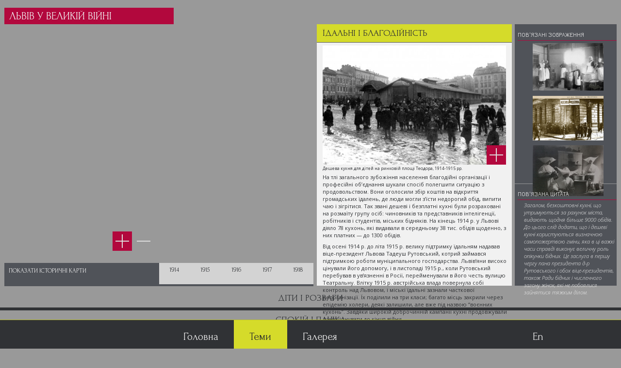

--- FILE ---
content_type: text/html; charset=utf-8
request_url: https://lvivatgreatwar.lvivcenter.org/uk/themes/yidalni-i-blahodiynist/
body_size: 4429
content:
<!DOCTYPE html>

<html lang="uk">
<head>
	<title>Теми</title>
	<meta charset="utf-8" />
	<meta name="generator" content="siteGist Web CMS v.4.0.12" />
	<script type="text/javascript" src="https://ajax.googleapis.com/ajax/libs/jquery/1.8.3/jquery.min.js"></script>
	<script type="text/javascript" src="https://maps.google.com/maps/api/js?&language=uk&key=AIzaSyAdoAC-0W59B3I0XlAPEpoJ6XPn3lu1C7w"></script>
	<link type="text/css" rel="stylesheet" href="https://fonts.googleapis.com/css?family=Open+Sans:300italic,400italic,600italic,700italic,400,600,700,300&subset=latin,latin-ext,cyrillic-ext" />
	<link type="text/css" rel="stylesheet" href="/js2/lvivatgreatwar/scroll/jquery.mCustomScrollbar.min.css?d=202601191948" />
	<link type="text/css" rel="stylesheet" href="/js2/lvivatgreatwar/royalslider/royalslider.css?d=202601191948" />
	<link type="text/css" rel="stylesheet" href="/js2/lvivatgreatwar/royalslider/skins/default/rs-default.css?d=202601191948" />
	<link type="text/css" rel="stylesheet" href="/js2/lvivatgreatwar/jquery.bxslider/jquery.bxslider.css" />
	<link type="text/css" rel="stylesheet" href="/js2/lvivatgreatwar/opacityslider/jquery.nouislider.css" />
	<link type="text/css" rel="stylesheet" href="/images2/lvivatgreatwar/theme.css?d=202601191948" />
	<link type="text/css" rel="stylesheet" href="/images2/lvivatgreatwar/theme-responsive.css?d=202601191948" />
	<script type="text/javascript" src="/js2/lvivatgreatwar/scroll/jquery.mCustomScrollbar.concat.min.js?d=202601191948"></script>
	<script type="text/javascript" src="/js2/lvivatgreatwar/royalslider/jquery.royalslider.min.js?d=202601191948"></script>
	<script type="text/javascript" src="/js2/lvivatgreatwar/jquery.bxslider/jquery.bxslider.min.js"></script>
	<script type="text/javascript" src="/js2/lvivatgreatwar/opacityslider/jquery.nouislider.min.js"></script>
	<script type="text/javascript" src="/js2/lvivatgreatwar/theme.js?d=202601191948"></script>
	<script type="text/javascript" src="/js/sgGoogleMap.js?d=202601191948"></script>
	<script type="text/javascript" src="https://content.sitegist.com/markermanager/markermanager_packed.js"></script>
	<script type="text/javascript" src="https://content.sitegist.com/infobox/infobox.js"></script>
	<script type="text/javascript" src="/js2/lvivatgreatwar/map.js?d=202601191948"></script>
	<meta name="viewport" content="width=device-width, initial-scale=1.0, maximum-scale=1.0, user-scalable=no" />
</head>
<body>


























<header id="header">
	<h1 id="pageTitle">Львів у Великій війні</h1>
</header>

<div id="mainContainer">
	<div id="leftCol">
		<div id="map"></div>
		<div id="popupRoyal"></div>
		<div class="controls">
			<div id="zoomin" onclick="ZoomIn()" class="active"></div>
			<div id="zoomout" onclick="ZoomOut()"></div>
			<div class="sliderCont"><div id="opacitySlider"></div></div>
		</div>
		<div id="timeline">
			<nav class="years">
	<a href="#" data-year="1918" data-mapid="11" onclick="ToggleHistoricMap(this); return false;">
		<span class="year">1918</span>
		<span class="desc">У ніч з 31 жовтня на 1 листопада 1918 р. у Львові вибухнуло повстання. Місто стало ареною збройних сутичок між українцями і поляками.</span>
	</a>
	<a href="#" data-year="1917" data-mapid="10" onclick="ToggleHistoricMap(this); return false;">
		<span class="year">1917</span>
		<span class="desc">Львів перебував під владою Австро-Угорщини.</span>
	</a>
	<a href="#" data-year="1916" data-mapid="9" onclick="ToggleHistoricMap(this); return false;">
		<span class="year">1916</span>
		<span class="desc">Львів перебував під владою Австро-Угорщини.</span>
	</a>
	<a href="#" data-year="1915" data-mapid="8" onclick="ToggleHistoricMap(this); return false;">
		<span class="year">1915</span>
		<span class="desc">Російська окупація Львова тривала 293 дні. 22 червня 1915 р. австрійська армія повернула собі контроль над містом.</span>
	</a>
	<a href="#" data-year="1914" data-mapid="7" onclick="ToggleHistoricMap(this); return false;">
		<span class="year">1914</span>
		<span class="desc">До кінця серпня 1914 р. Львів перебував під владою Австро-Угорщини. 3 вересня 1914 р. місто зайняли російські війська.</span>
	</a>
	<div class="title">Показати історичні карти</div>
</nav>
		</div>
	</div>
	<div id="rightCol">
		<article id="theme">
	<div class="description">
		<h1>Їдальні і благодійність</h1>
		<div class="info">
			<div class="img" onclick="RoyalShow()"><img src="https://lvivatgreatwar.lvivcenter.org/image.php?ci_themeid=3&maxx=480&maxy=340&fit=fitmin" width="480" height="340" alt="" /><div class="rsFullscreenBtn"><div class="rsFullscreenIcn"></div></div></div>
<div class="title">Дешева кухня для дітей на ринковій площі Теодора, 1914-1915 рр.</div>
			<div class="text"><p>На
тлі загального зубожіння населення благодійні організації і професійні
об’єднання шукали спосіб полегшити ситуацію з продовольством. Вони оголосили
збір коштів на відкриття громадських їдалень, де люди могли з’їсти недорогий
обід, випити чаю і зігрітися. Так звані дешеві і безплатні кухні були
розраховані на розмаїту групу осіб: чиновників та представників інтелігенції,
робітників і студентів, міських бідняків. На кінець 1914 р. у Львові діяло 78
кухонь, які видавали в середньому 38 тис. обідів щоденно, з них платних — до 1300
обідів.</p><p>Від осені 1914 р. до літа 1915 р. велику підтримку
їдальням надавав віце-президент Львова Тадеуш Рутовський, котрий займався підтримкою
роботи муніципального господарства. Львів’яни високо цінували його допомогу, і
в листопаді 1915 р., коли Рутовський перебував в ув’язненні в Росії,
перейменували в його честь вулицю Театральну. Влітку 1915 р. австрійська влада
повернула собі контроль над Львовом, і міські їдальні зазнали часткової
реорганізації. Їх поділили на три класи; багато місць закрили через епідемію
холери, деякі залишили, але вже під назвою “воєнних кухонь”. Завдяки широкій
доброчинній кампанії кухні продовжували функціонувати до кінця війни.</p></div>
		</div>
	</div>
	<div class="related">
		<div class="thumblist">
			<h2>Пов'язані зображення</h2>
			<div class="list">
				<img src="https://lvivatgreatwar.lvivcenter.org/image.php?ci_themeid=3&fileno=2&maxx=1000&maxy=671&fit=fitxy" width="1000" height="671" alt="Кухарки, 1914-1918 рр." class="rsImg royalClick id1" />

<img src="https://lvivatgreatwar.lvivcenter.org/image.php?ci_themeid=3&fileno=3&maxx=1000&maxy=629&fit=fitxy" width="1000" height="629" alt="Воєнна кухня на розі вулиць Пекарської та Панської (сучасна Франка), 1915-1916 рр." class="rsImg royalClick id2" />

<img src="https://lvivatgreatwar.lvivcenter.org/image.php?ci_themeid=3&fileno=4&maxx=1000&maxy=713&fit=fitxy" width="1000" height="713" alt="Львівські кухарки, 1915 р." class="rsImg royalClick id3" />
				
			</div>
		</div>
		<div class="citation">
			<h2>Пов'язана цитата</h2>
			<div class="text">
				Загалом, безкоштовні кухні, що утримуються за рахунок міста, видають щодня більше 9000 обідів. До цього слід додати, що і дешеві кухні користуються визначною самопожертвою гміни, яка в ці важкі часи справді виконує величну роль опікунки бідних. Це заслуга в першу чергу пана президента д-р Рутовського і обох віце-президентів, також Ради бідних і численного загону жінок, які не побоялися зайнятися тяжким ділом.
			</div>
			<div class="author"></div>
		</div>
	</div>
	<div class="fullSlider">
		<h1 class="battle">Їдальні і благодійність</h1>		
		



<div class="royalSlider rsDefault">
	<div class="rsContent">
<img src="https://lvivatgreatwar.lvivcenter.org/image.php?ci_themeid=3&maxx=787&maxy=529&fit=fitx" width="787" height="529" alt="Дешева кухня для дітей на ринковій площі Теодора, 1914-1915 рр." class="rsImg" />
<div class="rsTmb"><img src="https://lvivatgreatwar.lvivcenter.org/image.php?ci_themeid=3&maxx=787&maxy=529&fit=fitx" width="787" height="529" alt="" /></div>
</div>

<div class="rsContent">
<img src="https://lvivatgreatwar.lvivcenter.org/image.php?ci_themeid=3&fileno=2&maxx=1795&maxy=1205&fit=fitx" width="1795" height="1205" alt="Кухарки, 1914-1918 рр." class="rsImg" />
<div class="rsTmb"><img src="https://lvivatgreatwar.lvivcenter.org/image.php?ci_themeid=3&fileno=2&maxx=1795&maxy=1205&fit=fitx" width="1795" height="1205" alt="" /></div>
</div>

<div class="rsContent">
<img src="https://lvivatgreatwar.lvivcenter.org/image.php?ci_themeid=3&fileno=3&maxx=800&maxy=503&fit=fitx" width="800" height="503" alt="Воєнна кухня на розі вулиць Пекарської та Панської (сучасна Франка), 1915-1916 рр." class="rsImg" />
<div class="rsTmb"><img src="https://lvivatgreatwar.lvivcenter.org/image.php?ci_themeid=3&fileno=3&maxx=800&maxy=503&fit=fitx" width="800" height="503" alt="" /></div>
</div>

<div class="rsContent">
<img src="https://lvivatgreatwar.lvivcenter.org/image.php?ci_themeid=3&fileno=4&maxx=969&maxy=691&fit=fitx" width="969" height="691" alt="Львівські кухарки, 1915 р." class="rsImg" />
<div class="rsTmb"><img src="https://lvivatgreatwar.lvivcenter.org/image.php?ci_themeid=3&fileno=4&maxx=969&maxy=691&fit=fitx" width="969" height="691" alt="" /></div>
</div>
	
</div>
		<footer><a class="close" href="#" onclick="RoyalHide(); return false;"><span class="ico"></span>Закрити</a></footer>
	</div>
</arcticle>
<script>
	function pageOnLoad() {
		RemoveAll();
		LoadMarkers('ci_object', 'ci_themeid=3');
	}
	$('#theme .description .text').mCustomScrollbar();
	$('#theme .related .thumblist .list').mCustomScrollbar();
	$('#theme .related .citation .text').mCustomScrollbar();
</script>
	</div>
</div>
<nav id="navigation">
	<ul class="slider">
	<li>
<a href="/uk/themes/dity-i-rozvahy/">Діти і розваги</a>
</li>





<li>
<a href="/uk/themes/spokiy-i-panika/">Спокій і паніка</a>
</li>

<li class="cur">
<a href="/uk/themes/yidalni-i-blahodiynist/">Їдальні і благодійність</a>
</li>

<li>
<a href="/uk/themes/futbol-i-kino/">Футбол і кіно</a>
</li>

<li>
<a href="/uk/themes/znannya-i-obovyazok/">Знання і обов'язок</a>
</li>

<li>
<a href="/uk/themes/khlib-i-strayky/">Хліб і страйки</a>
</li>

<li>
<a href="/uk/themes/korky-i-tysnyava/">Корки і тиснява</a>
</li>

<li>
<a href="/uk/themes/pohoda-i-prohulyanky/">Погода і прогулянки</a>
</li>

<li>
<a href="/uk/themes/cemeteries-and-death/">Кладовища і смерть</a>
</li>

<li>
<a href="/uk/themes/hrabunky-i-pohromy/">Грабунки і погроми</a>
</li>

<li>
<a href="/uk/themes/coffee-and-alcohol/">Кава і алкоголь</a>
</li>

<li>
<a href="/uk/themes/zhinky-i-robota/">Жінки і робота</a>
</li>

<li>
<a href="/uk/themes/odyah-i-teplo/">Одяг і тепло</a>
</li>

<li>
<a href="/uk/themes/muzyka-i-plach/">Музика і плач</a>
</li>

<li>
<a href="/uk/themes/svitlo-smorid-i-voda/">Світло, сморід і вода</a>
</li>

<li>
<a href="/uk/themes/epidemiyi-i-shpytali/">Епідемії і шпиталі</a>
</li>

<li>
<a href="/uk/themes/lysty-holuby-i-shpyhuny/">Листи, голуби і шпигуни</a>
</li>

<li>
<a href="/uk/themes/bazar-i-spekulyatsiyi/">Базар і спекуляції</a>
</li>
</ul>
</nav>


<footer id="footer">
	<nav>
		<a href="/" class="crimson">Головна</a>
		<a href="/uk/themes/" class="cur">Теми</a>
		<a href="/uk/gallery/" class="easyblue">Галерея</a>
	    <a href="https://lvivatgreatwar.lvivcenter.org/en/themes/yidalni-i-blahodiynist/" title="English language" class="lang crimson"><span>En</span></a>	
	</nav>
</footer><script defer src="https://static.cloudflareinsights.com/beacon.min.js/vcd15cbe7772f49c399c6a5babf22c1241717689176015" integrity="sha512-ZpsOmlRQV6y907TI0dKBHq9Md29nnaEIPlkf84rnaERnq6zvWvPUqr2ft8M1aS28oN72PdrCzSjY4U6VaAw1EQ==" data-cf-beacon='{"version":"2024.11.0","token":"7dd6c7bb5c504c359802f0014b3d175a","r":1,"server_timing":{"name":{"cfCacheStatus":true,"cfEdge":true,"cfExtPri":true,"cfL4":true,"cfOrigin":true,"cfSpeedBrain":true},"location_startswith":null}}' crossorigin="anonymous"></script>
</body>
</html>


--- FILE ---
content_type: text/css
request_url: https://lvivatgreatwar.lvivcenter.org/images2/lvivatgreatwar/theme.css?d=202601191948
body_size: 3093
content:
@import url(https://fonts.googleapis.com/css?family=Open+Sans:300italic,400italic,600italic,700italic,800italic,400,300,600,700,800&subset=latin,cyrillic-ext,cyrillic);
@import url(https://fonts.googleapis.com/css?family=Forum&subset=latin,cyrillic);
@import url(https://fonts.googleapis.com/css?family=Jura:400,300,500,600);

html {
	height: 100%;
	width: 100%;
}
body {
	background-color: #999999;
	color: #303235;
	font-family: 'Open Sans', 'Calibri'; /*, sans-serif;*/
	font-size: 14px;
	font-weight: 400;
	height: 100%;
	min-height: 100%;
	margin: 0;
	overflow: hidden;
	width: 100%;
}
* {
	box-sizing: border-box;
	-webkit-box-sizing: border-box;
	-moz-box-sizing: border-box;

	-moz-user-select: none;
   -khtml-user-select: none;
   -webkit-user-select: none;
   -ms-user-select: none;
	-o-user-select: none;
   user-select: none;
}
h1 {
	font-family: 'Forum';
	font-weight: normal;
}
a {
	color: #303235;
	text-decoration: none;
}
p {
	margin: 0 0 10px 0;
}
nav ul,
nav li {
	list-style: none;
	padding: 0;
	margin: 0 auto;
}
.cleanup {
  clear: both;
}

#header {
	height: 12%;
	left: 0;
	position: absolute;
	right: 0;
	text-transform: uppercase;
	top: 0;
}
	#header h1 {
		background-color: #b2083d;
		bottom: 0;
		color: #f1f1f1;
		font-family: 'Forum';
		font-size: 32px;
		font-weight: normal;
		left: 3%;
		margin: 0;
		padding: 5px 10% 5px 10px;
		position: absolute;
		text-transform: uppercase;
	}

#mainContainer {
	bottom: 120px;
	left: 3%;
	position: absolute;
	right: 3%;
	top: 12%;
}
	#mainContainer #leftCol {
		_background-color: #f1f1f1;
		bottom: 70px;
		left: 0;
		position: absolute;
		top: 0;
		width: 50.5%;
	}
		#mainContainer #leftCol #map {
			bottom: 12%;
			left: 0;
			position: absolute;
			right: 0;
			top: 0;
		}
		#mainContainer #leftCol #timeline {
			background-color: #f1f1f1;
			bottom: 0;
			left: 0;
			position: absolute;
			right: 0;
			top: 89%;
		}	
			#mainContainer #leftCol #timeline nav {
				display: block;
				height: 100%;
			}
			#mainContainer #leftCol #timeline a {
				background-color: #d3d3d3;
				border-bottom: 6px solid #505359;
				display: block;
				float: right;
				height: 100%;
				padding: 10px;
				width: 10%;
			}
				#mainContainer #leftCol #timeline a .year {
					display: block;
					float: left;
					font-family: Forum;
					font-size: 18px;
					text-align: center;
					width: 100%;
				}
				#mainContainer #leftCol #timeline a .desc {
					border-left: 1px solid #abacaf;
					display: none;
					float: left;
					font-size: 12px;
					line-height: 14px;
					max-height: 61px;
					overflow: hidden;
					padding-left: 5px;
					width: 80%;
				}
			#mainContainer #leftCol #timeline a.active,
			#mainContainer #leftCol #timeline a:hover {
				background-color: #f1f1f1;
				border-bottom: 6px solid #d1732c;
			}
				#mainContainer #leftCol #timeline a.active {
					width: 35%;
				}
					#mainContainer #leftCol #timeline a.active .year {
						width: 20%;
					}
					#mainContainer #leftCol #timeline a.active .desc {
						display: block;
					}

			
			#mainContainer #leftCol #timeline .title {
				background-color: #505359;
				color: #f1f1f1;
				display: block;
				font-family: Forum;
				font-size: 18px;
				height: 100%;
				padding: 10px;
				text-transform: uppercase;
			}
			
		#mainContainer #leftCol .controls {
			bottom: 13%;
			left: 35%;
			position: absolute;
			white-space: nowrap;
		}
			#mainContainer #leftCol .controls #zoomin,
			#mainContainer #leftCol .controls #zoomout {
				background-color: #999999;
				background-image: url('/images2/lvivatgreatwar/map-controls.png');
				background-repeat: no-repeat;
				display: inline-block;
				height: 40px;
				margin-right: 1%;
				width: 40px;
			}
			#mainContainer #leftCol .controls #zoomin {
				background-position: 0 0;
			}
			#mainContainer #leftCol .controls #zoomout {
				background-position: 0 -40px;
			}
				#mainContainer #leftCol .controls #zoomin.active,
				#mainContainer #leftCol .controls #zoomout.active {
					background-color: #b2083d;
					cursor: pointer;
				}

		#mainContainer #leftCol .sliderCont {
			bottom: 0;
			display: none;
			left: 85px;
			position: absolute;
		}
		#mainContainer #leftCol .sliderCont #opacitySlider {
			background: none repeat scroll 0 0 #999999;
			border: 0px;
			border-radius: 0px;
			box-shadow: none;
			height: 30px;
			margin: 0px 0 8px 20px;
			width: 250px;
		}
			#mainContainer #leftCol .sliderCont #opacitySlider.noUi-background {
			}
			#mainContainer #leftCol .sliderCont #opacitySlider.noUi-target {
			}
			#mainContainer #leftCol .sliderCont #opacitySlider .noUi-handle {
				background: none repeat scroll 0 0 #b2083d;
				border: 0px;
				cursor: pointer;
				height: 40px;
				width: 40px;
				border-radius: 0px;
				box-shadow:  none;
			}
				#mainContainer #leftCol .sliderCont #opacitySlider .noUi-handle:before,
				#mainContainer #leftCol .sliderCont #opacitySlider .noUi-handle:after {
					display: none !important;
				}
		#mainContainer #leftColGallery .royalSlider {
			height: 100% !important;
		}

	#mainContainer #rightCol {
		bottom: 70px;
		position: absolute;
		right: 0;
		top: 0;
		width: 49%;
	}
		#mainContainer #rightCol #theme {
			bottom: 0;
			left: 0;
			position: absolute;
			right: 0;
			top: 0;
		}
		#theme .description {
			background-color: #f1f1f1;
			bottom: 0;
			left: 0;
			position: absolute;
			top: 0;
			width: 65%;
		}
			#theme .description h1 {
				background-color: #d5db2a;
				border-bottom: 1px solid #505359;
				font-family: 'Forum';
				font-size: 25px;
				font-weight: normal;
				height: 50px;
				left: 0;
				line-height: 55px;
				margin: 0;
				padding: 0px 10px 0px 3%;
				position: absolute;
				right: 0;
				text-transform: uppercase;
				top: 0;
			}
			#theme .description .info {
				bottom: 15px;
				left: 5%;
				position: absolute;
				right: 5%;
				top: 65px;
			}
				#theme .description .info .img {
					height: 340px;
					left: 0;
					overflow: hidden;
					position: absolute;
					right: 0;
					text-align: center;
					top: 0;
				}
					#theme .description .info .img img {
						height: auto;
						width: 100%;
					}
				#theme .description .info .text {
					bottom: 0;
					left: 0;
					position: absolute;
					right: -5px;
					top: 370px;
				}
				#theme .description .info .title {
					_bottom: 0;
					font-size: 12px;
					left: 0;
					position: absolute;
					_right: -5px;
					top: 340px;
				}
				.rsFullscreenBtn {
					right: 0;
					bottom: 0;
					width: 40px;
					height: 40px;
					display: block;
					position: absolute;
					cursor: pointer;
				}
					.rsFullscreenBtn .rsFullscreenIcn {
						background-color: #b2083d;
						background-image: url('/images2/lvivatgreatwar/map-controls.png');
						background-repeat: no-repeat;
						height: 40px;
						margin-bottom: 5px;
						width: 40px;
					}

		#theme .related {
			background-color: #505359;
			bottom: 0;
			position: absolute;
			right: 0;
			top: 0;
			width: 34%;
		}
			#theme .related h2 {
				border-bottom: 1px solid #b2083d;
				color: #f1f1f1;
				font-family: 'MagistralC', 'Jura';
				font-size: 16px;
				font-weight: normal;
				margin-left: 3%;
				padding: 5px 0 5px 0;
				text-align: left;
				text-transform: uppercase;
			}
			#theme .related .thumblist {
				border-bottom: 1px solid #999999;
				bottom: 39%;
				left: 0;
				padding-bottom: 15px;
				position: absolute;
				right: 0;
				text-align: center;
				top: 0;
			}
				#theme .related .thumblist .list {
					bottom: 10px;
					left: 7%;
					position: absolute;
					right: 2%;
					text-align: center;
					top: 53px;
				}
					#theme .related .thumblist .list img {
						height: auto;
						margin: 0 auto 4%;
						max-width: 200px;
						width: 100%;
					}
			#theme .related .citation {
				bottom: 0;
				left: 0;
				position: absolute;
				right: 0;
				top: 61%;
			}
				#theme .related .citation .text {
					bottom: 45px;
					color: #f1f1f1;
					font-size: 14px;
					font-style: italic;
					font-weight: 300;
					left: 9%;
					position: absolute;
					right: 2%;
					top: 55px;
				}
				#theme .related .citation .author {
					bottom: 15px;
					color: #f1f1f1;
					font-family: 'Forum';
					font-size: 16px;
					font-style: normal;
					left: 7%;
					position: absolute;
					right: 5%;
					text-align: right;
					text-transform: uppercase;
				}
	#theme .fullSlider {
		background: #151515;
		display: none;
		height: 100%;
		position: absolute;
		top: 0;
		bottom: 0;
		left: 0;
		right: 0;
		z-index: 5;
	}
		#theme .fullSlider .royalSlider {
			height: auto !important;
			position: absolute !important;
			top: 5.3em !important;
			bottom: 4em !important;
			left: 0em !important;
			right: 0em !important;
		}
				#theme .fullSlider .rsDefault .rsThumb.rsNavSelected {
					background: url('/images2/lvivatgreatwar/bottom-line.png') no-repeat bottom;
				}
					#theme .fullSlider .rsDefault .rsThumb.rsNavSelected img {
						background: url('/images2/lvivatgreatwar/bottom-line.png') no-repeat bottom;
						opacity: 1;
						filter: alpha(opacity=1);
					}
		#theme .fullSlider h1.battle {
			background-color: inherit;
			background-position: right bottom;
			background-repeat: no-repeat;
			border-bottom: 1px solid #b2083d;
			color: #f1f1f1;
			font-size: 24px;
			margin: 27px 30px 0 30px;
			padding: 0 0 5px 0;
			text-transform: uppercase;
		}
		#theme .fullSlider footer {
			border-top: 1px solid #6b6c6d;
			bottom: 5px;
			height: 40px;
			left: 30px;
			padding: 5px 0 0 0;
			position: absolute;
			right: 30px;
			z-index: 99999;
		}	
			#theme .fullSlider footer .close {
				color: #b2083d;
				float: right;
				font-size: 18px;
				line-height: 18px;
				padding: 3px 0 3px 3px;
			}
				#theme .fullSlider footer .close span.ico {
					background-image: url('/images2/lvivatgreatwar/close.png');
					background-position: center center;
					background-repeat: no-repeat;
					display: inline-block;
					float: right;
					height: 18px;
					margin: 0 0 0 10px;
					width: 18px;
				}
	#navigation {
		bottom: 8em;
		height: 50px;
		left: 0;
		position: absolute;
		right: 0;
	}
		#navigation li {
			border-bottom: 5px solid #303235;
			font-size: 26px;
			font-family: "Forum";
			line-height: 40px;
			text-align: center;
			text-transform: uppercase;
		}
		#navigation li.cur {
			background-color: #d5db2a;
		}
			#navigation .bx-wrapper .bx-viewport {
				-moz-box-shadow: none;
				-webkit-box-shadow: none;
				box-shadow: none;
				border: none;
				left: -5px;
				background: none; 
			}
			#navigation .bx-wrapper .bx-prev {
				background: url(/js2/lvivatgreatwar/jquery.bxslider/images/prev.png);
				left: 0px;
			}
			#navigation .bx-wrapper .bx-next {
				background: url(/js2/lvivatgreatwar/jquery.bxslider/images/next.png);
			}
#footer {
	background-color: #303235;
	border-top: 1px solid #b6bb30;
	bottom: 0;
	height: 100px;
	left: 0;
	position: absolute;
	right: 0;
}
	#footer nav {
		margin-left: 27%;
		margin-right: 10%;
	}
		#footer nav a {
			display: inline-block;
			color: #eeeeee;
			float: left;
			font-family: 'Forum';
			font-size: 32px;
			padding: 28px 4% 10px;
		}
			#footer nav a.cur,
			#footer nav a:hover {
				background-color: #d5db2a;
				color: #27292d;
			}
		#footer nav a.howto {
			float: right;
			padding: 28px 3% 10px;
		}
		#footer nav a.howto.cur,
		#footer nav a.howto:hover {
			background-color: #218aaa;
		}
		#footer nav a.crimson.cur,
		#footer nav a.crimson:hover {
			background-color: #b2083d;
			color: #eeeeee;
		}
		#footer nav a.easyblue.cur,
		#footer nav a.easyblue:hover {
			background-color: #66afd3;
		}
		#footer nav a.lang {
			float: right;
			padding: 28px 3% 10px;
		}
		#footer nav .divider {
			border-right: 1px solid #999999;
			display: inline-block;
			float: right;
			height: 53px;
			margin-top: 20px;
			width: 1px;
		}
	#footer .howtoblock {
		background-color: #218aaa;
		bottom: 100px;
		color: #fff;
		display: none;
		font-size: 21px;
		padding: 2% 1%;
		position: absolute;
		right: 10%;
		width: 272px;
		z-index: 9999;
	}
		#footer .howtoblock .close {
			color: #fff;
			float: right;
			font-size: 18px;
			line-height: 18px;
			padding: 3px 0 3px 3px;
		}	
			#footer .howtoblock .close span.ico {
				background-image: url('/images2/lvivatgreatwar/close-white.png');
				background-position: center center;
				background-repeat: no-repeat;
				display: inline-block;
				float: right;
				height: 18px;
				margin: 0 0 0 10px;
				width: 18px;
			}
		#footer .howtoblock li {
			list-style-type: none;
			margin: 10% auto;
		}
		#footer .howtoblock li.last {
			border-top: 1px solid;
			border-bottom: 1px solid;
			padding: 5% 0;
		}


.mCSB_dragger_bar {
	background-color: #b2083d !important;
}
.mCSB_scrollTools .mCSB_draggerRail {
	background-color: rgba(0,0,0,0.05);
}

.rsDefault .rsFullscreenBtn {
	bottom: 0;
	top: auto;
}
	.rsDefault .rsFullscreenBtn .rsFullscreenIcn {
		background-color: #b2083d;
		background-image: url('/images2/battles/map-controls.png');
		background-repeat: no-repeat;
		height: 40px;
		margin-bottom: 5px;
		width: 40px;
	}
	.rsDefault.rsFullscreen .rsFullscreenIcn {
		background-position: 0 -40px;
		background-color: #999999;
	}
	.rsDefault .rsGCaption {
		bottom: -45px;
		left: 0;
		background: rgba(0, 0, 0, 0);
		color: #f1f1f1;
		font-size: 17px;
		margin: 0 30px;
	}
	.rsDefault.rsFullscreen .rsGCaption {
		background: rgba(0, 0, 0, 0.75);
		bottom: 6px;
		color: #fff;
		font-size: 17px;
		left: 6px;
	}
#mainContainer #leftColGallery {
	bottom: 70px;
	left: 0;
	position: absolute;
	top: 0;
	width: 59.9%;
}
#mainContainer #rightColGallery {
	bottom: 70px;
	position: absolute;
	right: 0;
	top: 0;
	width: 40%;
}
	#mainContainer h1 {
		background-color: #d5db2a;
		border-bottom: 1px solid #505359;
		font-family: 'Forum';
		font-size: 25px;
		font-weight: normal;
		height: 50px;
		left: 0;
		line-height: 55px;
		margin: 0;
		padding: 0px 10px 0px 3%;
		position: absolute;
		right: 0;
		text-transform: uppercase;
		top: 0;
	}
	#mainContainer .themethamblist {
		bottom: 22%;
		left: 0;
		overflow: hidden;
		position: absolute;
		right: 0;
		top: 3.85em;
	}
		#mainContainer .themethamblist .imgbox {
			float: left;
			height: 110px;
			margin-left: 2%;
			margin-top: 10px;
			position: relative;
			width: 23%;
		}
			#mainContainer .themethamblist .imgbox:nth-child(4n+5) {
				clear: both;
			}
			#mainContainer .themethamblist .imgbox img {
				-webkit-filter: brightness(50%);
				height: 100%;
				width: 100%;
			}
			#mainContainer .themethamblist .cur img {
				-webkit-filter: brightness(100%);
			}
			#mainContainer .themethamblist .cur .imgborder {
				border-bottom: 5px solid rgba(178,8,61,1);
				bottom: 0;
				position: absolute;
				left: 0;
				right: 0;
			}
		#mainContainer .galldescription {
			background-color: #f1f1f1;
			background-image: url('/images2/lvivatgreatwar/desc.png');
			background-repeat: no-repeat;
			background-position: top left;
			bottom: 0;
			left: 0;
			position: absolute;
			right: 0;
			height: 20% 
		}
			#mainContainer .galldescription .desc {
				color: #303234;
				display: none;
				height: 100%;
				margin-left: 85px;
				margin-top: 15px;
				margin-right: 20px;
			}
				#mainContainer .galldescription .desc .desctitle {
					font-family: "Forum";
					font-size: 24px;
					text-transform: uppercase;
				}
				#mainContainer .galldescription .desc .desctext {
					height: 60%;
					font-size: 16px;
					margin-left: 20px;
					margin-top: 15px;
					overflow: hidden;
				}
			#mainContainer .galldescription .cur {
				display: block;
				height: 100%;
			}

.mapPopup {
	background-color: #f1f1f1;
	color: #27292d;
	font-size: 14px;
	font-weight: 300;
	padding: 17px 10px;
	position: relative;
	width: 480px;
}
	.mapPopup * {
		font-family: 'Open Sans', arial !important;
	}
	.mapPopup p {
		margin: 0 0 15px 0;
		padding: 0;
	}
	.mapPopup .title {
		font-family: 'Cambria' !important;
		font-size: 16px;
		margin-bottom: 15px;
	}
	.mapPopup .desc {
		color: #27292d;
		max-height: 250px;
	}
	.mapPopup .withThumb .title {
		margin-left: 200px;
	}
	.mapPopup .withThumb .thumb {
		font-size: 12px;
		float: left;
		width: 180px;
	}
	.mapPopup .withThumb .desc {
		margin-left: 200px;
	}
	.mapPopup .withThumb .thumbrow {
	}
	.mapPopup .title a {
		background-image: url('/images2/lvivatgreatwar/close.png');
		background-position: center center;
		background-repeat: no-repeat;
		display: inline-block;
		float: right;
		height: 18px;
		margin: 0 0 0 10px;
		width: 18px;
	}






--- FILE ---
content_type: text/css
request_url: https://lvivatgreatwar.lvivcenter.org/images2/lvivatgreatwar/theme-responsive.css?d=202601191948
body_size: 911
content:
@media (max-width: 1600px) {
	body {
		font-size: 12px;
	}
	p {
		margin: 0 0 0.7em 0;
	}
	#header {
		height: 10%;
	}
	#header h1 {
		font-size: 2em;
	}
	#mainContainer {
		bottom: 8em;
		top: 10%;
	}
		#mainContainer #leftCol {
			bottom: 4.7em;
		}
			#mainContainer #leftCol #map {
				bottom: 10%;
			}
			#mainContainer #leftCol #timeline {
				top: 91%;
			}
				#mainContainer #leftCol #timeline a {
					border-bottom: 0.4em solid #505359;
					padding: 0.7em;
				}
					#mainContainer #leftCol #timeline a .year {
						font-size: 1.2em;
					}
					#mainContainer #leftCol #timeline a .desc {
						font-size: 0.8em;
						line-height: 0.9em;
						max-height: 4.1em;
						padding-left: 0.3em;
					}
				#mainContainer #leftCol #timeline a.active,
				#mainContainer #leftCol #timeline a:hover {
					border-bottom: 0.4em solid #d1732c;
				}
				#mainContainer #leftCol #timeline .title {
					font-size: 1.2em;
					padding: 0.7em;
				}
			#mainContainer #leftCol .sliderCont {
				left: 6em;
			}
			#mainContainer #leftCol .sliderCont #opacitySlider {
				height: 2em;
				margin: 0px 0 0.5em 1.3em;
				width: 16.7em;
			}
				#mainContainer #leftCol .sliderCont #opacitySlider .noUi-handle {
					height: 2.7em;
					width: 2.7em;
				}
		#mainContainer #rightCol {
			bottom: 4.8em;
		}
				#theme .description h1 {
					font-size: 1.7em;
					height: 2.7em;
					line-height: 2.7em;
					padding: 0px 0.7em 0px 3%;
				}
				#theme .description .info {
					bottom: 1em;
					left: 3%;
					right: 3%;
					top: 4em;
				}
					#theme .description .info .img {
						height: 22.7em;
					}
					#theme .description .info .text {
						right: -0.3em;
						top: 24.7em;
					}
					#theme .description .info .title {
						font-size: 0.8em;
						top: 230px;
						line-height: 0.8em;
					}
				#theme .related h2 {
					font-size: 1.1em;
					padding: 0.3em 0 0.3em 0;
				}
				#theme .related .thumblist {
					padding-bottom: 1em;
				}
					#theme .related .thumblist .list {
						bottom: 0.7em;
						top: 3.5em;
					}
						#theme .related .thumblist .list img {
							max-width: 13.3em;
						}
					#theme .related .citation .text {
						bottom: 4.5em;
						font-size: 1em;
						top: 3.7em;
					}
					#theme .related .citation .author {
						bottom: 1em;
						font-size: 1.1em;
					}
			#theme .fullSlider h1.battle {
				font-size: 1.6em;
				margin: 0.5em 1em 0 1em;
				padding: 0 0 0.3em 0;
			}
			#theme .fullSlider footer {
				bottom: 0.3em;
				height: 2.7em;
				left: 2em;
				padding: 0.3em 0 0 0;
				right: 2em;
			}	
		#navigation {
			bottom: 8em;
			height: 3.3em;
		}
			#navigation li {
				border-bottom: 0.3em solid #303235;
				font-size: 1.75em;
				line-height: 2.1em;
			}
				#navigation .bx-wrapper .bx-viewport {
					left: -0.3em;
				}
	#footer {
		height: 5.5em;
	}
		#footer nav a {
			font-size: 2em;
			padding: 1em 4% 0.7em;
		}
		#footer nav a.howto {
			padding: 1.9em 3% 0.7em;
		}
		#footer nav a.lang {
			padding: 1em 4% 0.7em;
		}
		#footer nav .divider {
			height: 3.5em;
			margin-top: 1.3em;
		}
		#footer .howtoblock {
			bottom: 6.7em;
			font-size: 1.4em;
			width: 18.1em;
		}
		.rsDefault .rsGCaption {
			bottom: -3em;
			font-size: 1.15em;
			margin: 0 2em;
		}
		.rsDefault.rsFullscreen .rsGCaption {
			bottom: 0.4em;
			font-size: 1.15em;
			left: 0.4em;
		}
	#mainContainer #leftColGallery {
		bottom: 1em;
	}
	#mainContainer #rightColGallery {
		bottom: 1em;
	}
		#mainContainer h1 {
			font-size: 1.7em;
			height: 2em;
			line-height: 1.7em;
			padding: 0px 0.7em 0px 3%;
		}
			#mainContainer .themethamblist .imgbox {
				height: 7.3em;
				margin-top: 0.7em;
			}
				#mainContainer .themethamblist .cur .imgborder {
					border-bottom: 0.4em solid rgba(178,8,61,1);
				}
				#mainContainer .galldescription .desc {
					margin-left: 5.7em;
					margin-top: 1em;
					margin-right: 1.3em;
				}
					#mainContainer .galldescription .desc .desctitle {
						font-size: 1.6em;
					}
					#mainContainer .galldescription .desc .desctext {
						font-size: 1.1em;
					}
	.mapPopup {
		font-size: 1em;
		padding: 1.2em 0.7em;
		width: 32em;
	}
		.mapPopup p {
			margin: 0 0 1em 0;
		}
		.mapPopup .title {
			font-size: 1.1em;
			margin-bottom: 1em;
		}
		.mapPopup .desc {
			max-height: 16.7em;
		}
		.mapPopup .withThumb .title {
			margin-left: 13.3em;
		}
		.mapPopup .withThumb .thumb {
			font-size: 0.8em;
			width: 12em;
		}
		.mapPopup .withThumb .desc {
			margin-left: 13.3em;
		}
}
@media (max-width: 1368px) {
	body {
		font-size: 12px;
	}
	#header {
		height: 7%;
	}
	#header h1 {
		left: 0.7%;
	}
	#mainContainer {
		bottom: 7em;
		left: 0.7%;
		right: 0.7%;
		top: 7%;
	}
	#theme .description h1 {
		font-size: 1.7em;
		height: 2em;
		line-height: 2em;
		padding: 0px 0.7em 0px 3%;
	}
	#theme .description .info .title {
		top: 29em;
	}
}
@media (max-width: 1280px) {
	body {
		font-size: 11px;
	}
	#theme .related .citation .text {
		bottom: 3em;
		top: 3.3em;
	}
	#theme .description .info .img {
		height: 22.3em;
	}
	#theme .description .info .title {
		top: 28.5em;
	}
	#theme .description .info .text {
		top: 24em;
	}
}
@media (max-width: 1024px) {
	#theme .related .citation .text {
		bottom: 4em;
		top: 3.3em;
	}
	#theme .description .info .img {
		height: 19em;
	}
	#theme .description .info .title {
		top: 24.4em;
	}
	#theme .description .info .text {
		top: 21em;
	}
	#mainContainer #leftCol .controls {
		bottom: 17%;
		left: 25%;
	}
	#mainContainer #leftCol .sliderCont {
		left: 8em;
	}
	#mainContainer #leftCol #map {
		bottom: 16%;
	}
	#mainContainer #leftCol #timeline {
		top: 85%;
	}
	#mainContainer #leftCol #timeline a .desc {
		line-height: 0.95em;
		max-height: 5.8em;
	}
}
